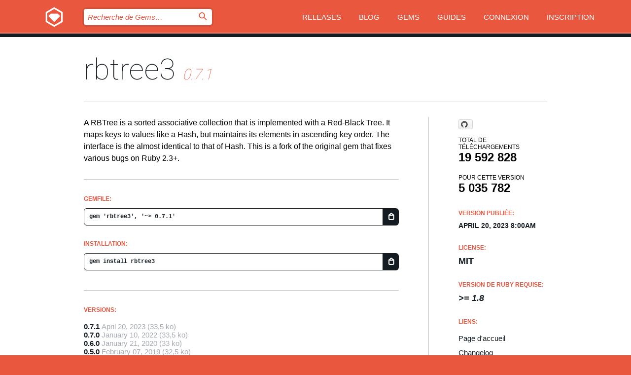

--- FILE ---
content_type: text/html; charset=utf-8
request_url: https://bundler.rubygems.org/gems/rbtree3?locale=fr
body_size: 5187
content:
<!DOCTYPE html>
<html lang="fr">
  <head>
    <title>rbtree3 | RubyGems.org | votre communauté d&#39;hébergement des gems</title>
    <meta charset="UTF-8">
    <meta content="width=device-width, initial-scale=1, maximum-scale=1, user-scalable=0" name="viewport">
    <meta name="google-site-verification" content="AuesbWQ9MCDMmC1lbDlw25RJzyqWOcDYpuaCjgPxEZY" />
    <link rel="apple-touch-icon" href="/apple-touch-icons/apple-touch-icon.png" />
      <link rel="apple-touch-icon" sizes="57x57" href="/apple-touch-icons/apple-touch-icon-57x57.png" />
      <link rel="apple-touch-icon" sizes="72x72" href="/apple-touch-icons/apple-touch-icon-72x72.png" />
      <link rel="apple-touch-icon" sizes="76x76" href="/apple-touch-icons/apple-touch-icon-76x76.png" />
      <link rel="apple-touch-icon" sizes="114x114" href="/apple-touch-icons/apple-touch-icon-114x114.png" />
      <link rel="apple-touch-icon" sizes="120x120" href="/apple-touch-icons/apple-touch-icon-120x120.png" />
      <link rel="apple-touch-icon" sizes="144x144" href="/apple-touch-icons/apple-touch-icon-144x144.png" />
      <link rel="apple-touch-icon" sizes="152x152" href="/apple-touch-icons/apple-touch-icon-152x152.png" />
      <link rel="apple-touch-icon" sizes="180x180" href="/apple-touch-icons/apple-touch-icon-180x180.png" />
    <link rel="mask-icon" href="/rubygems_logo.svg" color="#e9573f">
    <link rel="fluid-icon" href="/fluid-icon.png"/>
    <link rel="search" type="application/opensearchdescription+xml" title="RubyGems.org" href="/opensearch.xml">
    <link rel="shortcut icon" href="/favicon.ico" type="image/x-icon">
    <link rel="stylesheet" href="/assets/application-fda27980.css" />
    <link href="https://fonts.gstatic.com" rel="preconnect" crossorigin>
    <link href='https://fonts.googleapis.com/css?family=Roboto:100&amp;subset=greek,latin,cyrillic,latin-ext' rel='stylesheet' type='text/css'>
    
<link rel="alternate" type="application/atom+xml" href="https://feeds.feedburner.com/gemcutter-latest" title="RubyGems.org | Derniers Gems">

    <meta name="csrf-param" content="authenticity_token" />
<meta name="csrf-token" content="yJeUlvV5iQWfzxFNnx4Fo6rTSCcHzCzHwgWwkPvhhtrUmnKga8QAjLfhkuQyht-2zlvlVpqAkK8ZiAorMXWNXA" />
      <link rel="alternate" type="application/atom+xml" title="rbtree3 Version Feed" href="/gems/rbtree3/versions.atom" />
    <!-- canonical url -->
    <link rel="canonical" href="https://bundler.rubygems.org/gems/rbtree3/versions/0.7.1" />
    <!-- alternative language versions url -->
      <link rel="alternate" hreflang="en" href="https://bundler.rubygems.org/gems/rbtree3/versions/0.7.1?locale=en" />
      <link rel="alternate" hreflang="nl" href="https://bundler.rubygems.org/gems/rbtree3/versions/0.7.1?locale=nl" />
      <link rel="alternate" hreflang="zh-CN" href="https://bundler.rubygems.org/gems/rbtree3/versions/0.7.1?locale=zh-CN" />
      <link rel="alternate" hreflang="zh-TW" href="https://bundler.rubygems.org/gems/rbtree3/versions/0.7.1?locale=zh-TW" />
      <link rel="alternate" hreflang="pt-BR" href="https://bundler.rubygems.org/gems/rbtree3/versions/0.7.1?locale=pt-BR" />
      <link rel="alternate" hreflang="fr" href="https://bundler.rubygems.org/gems/rbtree3/versions/0.7.1?locale=fr" />
      <link rel="alternate" hreflang="es" href="https://bundler.rubygems.org/gems/rbtree3/versions/0.7.1?locale=es" />
      <link rel="alternate" hreflang="de" href="https://bundler.rubygems.org/gems/rbtree3/versions/0.7.1?locale=de" />
      <link rel="alternate" hreflang="ja" href="https://bundler.rubygems.org/gems/rbtree3/versions/0.7.1?locale=ja" />
    <!-- unmatched alternative language fallback -->
    <link rel="alternate" hreflang="x-default" href="https://bundler.rubygems.org/gems/rbtree3/versions/0.7.1" />

    <script type="importmap" data-turbo-track="reload">{
  "imports": {
    "jquery": "/assets/jquery-15a62848.js",
    "@rails/ujs": "/assets/@rails--ujs-2089e246.js",
    "application": "/assets/application-ae34b86d.js",
    "@hotwired/turbo-rails": "/assets/turbo.min-3a2e143f.js",
    "@hotwired/stimulus": "/assets/@hotwired--stimulus-132cbc23.js",
    "@hotwired/stimulus-loading": "/assets/stimulus-loading-1fc53fe7.js",
    "@stimulus-components/clipboard": "/assets/@stimulus-components--clipboard-d9c44ea9.js",
    "@stimulus-components/dialog": "/assets/@stimulus-components--dialog-74866932.js",
    "@stimulus-components/reveal": "/assets/@stimulus-components--reveal-77f6cb39.js",
    "@stimulus-components/checkbox-select-all": "/assets/@stimulus-components--checkbox-select-all-e7db6a97.js",
    "github-buttons": "/assets/github-buttons-3337d207.js",
    "webauthn-json": "/assets/webauthn-json-74adc0e8.js",
    "avo.custom": "/assets/avo.custom-4b185d31.js",
    "stimulus-rails-nested-form": "/assets/stimulus-rails-nested-form-3f712873.js",
    "local-time": "/assets/local-time-a331fc59.js",
    "src/oidc_api_key_role_form": "/assets/src/oidc_api_key_role_form-223a59d4.js",
    "src/pages": "/assets/src/pages-64095f36.js",
    "src/transitive_dependencies": "/assets/src/transitive_dependencies-9280dc42.js",
    "src/webauthn": "/assets/src/webauthn-a8b5ca04.js",
    "controllers/application": "/assets/controllers/application-e33ffaa8.js",
    "controllers/autocomplete_controller": "/assets/controllers/autocomplete_controller-e9f78a76.js",
    "controllers/counter_controller": "/assets/controllers/counter_controller-b739ef1d.js",
    "controllers/dialog_controller": "/assets/controllers/dialog_controller-c788489b.js",
    "controllers/dropdown_controller": "/assets/controllers/dropdown_controller-baaf189b.js",
    "controllers/dump_controller": "/assets/controllers/dump_controller-5d671745.js",
    "controllers/exclusive_checkbox_controller": "/assets/controllers/exclusive_checkbox_controller-c624394a.js",
    "controllers/gem_scope_controller": "/assets/controllers/gem_scope_controller-9c330c45.js",
    "controllers": "/assets/controllers/index-236ab973.js",
    "controllers/nav_controller": "/assets/controllers/nav_controller-8f4ea870.js",
    "controllers/onboarding_name_controller": "/assets/controllers/onboarding_name_controller-a65c65ec.js",
    "controllers/radio_reveal_controller": "/assets/controllers/radio_reveal_controller-41774e15.js",
    "controllers/recovery_controller": "/assets/controllers/recovery_controller-b051251b.js",
    "controllers/reveal_controller": "/assets/controllers/reveal_controller-a90af4d9.js",
    "controllers/reveal_search_controller": "/assets/controllers/reveal_search_controller-8dc44279.js",
    "controllers/scroll_controller": "/assets/controllers/scroll_controller-07f12b0d.js",
    "controllers/search_controller": "/assets/controllers/search_controller-79d09057.js",
    "controllers/stats_controller": "/assets/controllers/stats_controller-5bae7b7f.js"
  }
}</script>
<link rel="modulepreload" href="/assets/jquery-15a62848.js" nonce="5a8fd67895ccad1fd8d29f2459c88cc4">
<link rel="modulepreload" href="/assets/@rails--ujs-2089e246.js" nonce="5a8fd67895ccad1fd8d29f2459c88cc4">
<link rel="modulepreload" href="/assets/application-ae34b86d.js" nonce="5a8fd67895ccad1fd8d29f2459c88cc4">
<link rel="modulepreload" href="/assets/turbo.min-3a2e143f.js" nonce="5a8fd67895ccad1fd8d29f2459c88cc4">
<link rel="modulepreload" href="/assets/@hotwired--stimulus-132cbc23.js" nonce="5a8fd67895ccad1fd8d29f2459c88cc4">
<link rel="modulepreload" href="/assets/stimulus-loading-1fc53fe7.js" nonce="5a8fd67895ccad1fd8d29f2459c88cc4">
<link rel="modulepreload" href="/assets/@stimulus-components--clipboard-d9c44ea9.js" nonce="5a8fd67895ccad1fd8d29f2459c88cc4">
<link rel="modulepreload" href="/assets/@stimulus-components--dialog-74866932.js" nonce="5a8fd67895ccad1fd8d29f2459c88cc4">
<link rel="modulepreload" href="/assets/@stimulus-components--reveal-77f6cb39.js" nonce="5a8fd67895ccad1fd8d29f2459c88cc4">
<link rel="modulepreload" href="/assets/@stimulus-components--checkbox-select-all-e7db6a97.js" nonce="5a8fd67895ccad1fd8d29f2459c88cc4">
<link rel="modulepreload" href="/assets/github-buttons-3337d207.js" nonce="5a8fd67895ccad1fd8d29f2459c88cc4">
<link rel="modulepreload" href="/assets/webauthn-json-74adc0e8.js" nonce="5a8fd67895ccad1fd8d29f2459c88cc4">
<link rel="modulepreload" href="/assets/local-time-a331fc59.js" nonce="5a8fd67895ccad1fd8d29f2459c88cc4">
<link rel="modulepreload" href="/assets/src/oidc_api_key_role_form-223a59d4.js" nonce="5a8fd67895ccad1fd8d29f2459c88cc4">
<link rel="modulepreload" href="/assets/src/pages-64095f36.js" nonce="5a8fd67895ccad1fd8d29f2459c88cc4">
<link rel="modulepreload" href="/assets/src/transitive_dependencies-9280dc42.js" nonce="5a8fd67895ccad1fd8d29f2459c88cc4">
<link rel="modulepreload" href="/assets/src/webauthn-a8b5ca04.js" nonce="5a8fd67895ccad1fd8d29f2459c88cc4">
<link rel="modulepreload" href="/assets/controllers/application-e33ffaa8.js" nonce="5a8fd67895ccad1fd8d29f2459c88cc4">
<link rel="modulepreload" href="/assets/controllers/autocomplete_controller-e9f78a76.js" nonce="5a8fd67895ccad1fd8d29f2459c88cc4">
<link rel="modulepreload" href="/assets/controllers/counter_controller-b739ef1d.js" nonce="5a8fd67895ccad1fd8d29f2459c88cc4">
<link rel="modulepreload" href="/assets/controllers/dialog_controller-c788489b.js" nonce="5a8fd67895ccad1fd8d29f2459c88cc4">
<link rel="modulepreload" href="/assets/controllers/dropdown_controller-baaf189b.js" nonce="5a8fd67895ccad1fd8d29f2459c88cc4">
<link rel="modulepreload" href="/assets/controllers/dump_controller-5d671745.js" nonce="5a8fd67895ccad1fd8d29f2459c88cc4">
<link rel="modulepreload" href="/assets/controllers/exclusive_checkbox_controller-c624394a.js" nonce="5a8fd67895ccad1fd8d29f2459c88cc4">
<link rel="modulepreload" href="/assets/controllers/gem_scope_controller-9c330c45.js" nonce="5a8fd67895ccad1fd8d29f2459c88cc4">
<link rel="modulepreload" href="/assets/controllers/index-236ab973.js" nonce="5a8fd67895ccad1fd8d29f2459c88cc4">
<link rel="modulepreload" href="/assets/controllers/nav_controller-8f4ea870.js" nonce="5a8fd67895ccad1fd8d29f2459c88cc4">
<link rel="modulepreload" href="/assets/controllers/onboarding_name_controller-a65c65ec.js" nonce="5a8fd67895ccad1fd8d29f2459c88cc4">
<link rel="modulepreload" href="/assets/controllers/radio_reveal_controller-41774e15.js" nonce="5a8fd67895ccad1fd8d29f2459c88cc4">
<link rel="modulepreload" href="/assets/controllers/recovery_controller-b051251b.js" nonce="5a8fd67895ccad1fd8d29f2459c88cc4">
<link rel="modulepreload" href="/assets/controllers/reveal_controller-a90af4d9.js" nonce="5a8fd67895ccad1fd8d29f2459c88cc4">
<link rel="modulepreload" href="/assets/controllers/reveal_search_controller-8dc44279.js" nonce="5a8fd67895ccad1fd8d29f2459c88cc4">
<link rel="modulepreload" href="/assets/controllers/scroll_controller-07f12b0d.js" nonce="5a8fd67895ccad1fd8d29f2459c88cc4">
<link rel="modulepreload" href="/assets/controllers/search_controller-79d09057.js" nonce="5a8fd67895ccad1fd8d29f2459c88cc4">
<link rel="modulepreload" href="/assets/controllers/stats_controller-5bae7b7f.js" nonce="5a8fd67895ccad1fd8d29f2459c88cc4">
<script type="module" nonce="5a8fd67895ccad1fd8d29f2459c88cc4">import "application"</script>
  </head>

  <body class="" data-controller="nav" data-nav-expanded-class="mobile-nav-is-expanded">
    <!-- Top banner -->

    <!-- Policies acknowledgment banner -->
    

    <header class="header header--interior" data-nav-target="header collapse">
      <div class="l-wrap--header">
        <a title="RubyGems" class="header__logo-wrap" data-nav-target="logo" href="/">
          <span class="header__logo" data-icon="⬡">⬢</span>
          <span class="t-hidden">RubyGems</span>
</a>        <a class="header__club-sandwich" href="#" data-action="nav#toggle focusin->nav#focus mousedown->nav#mouseDown click@window->nav#hide">
          <span class="t-hidden">Navigation menu</span>
        </a>

        <div class="header__nav-links-wrap">
          <div class="header__search-wrap" role="search">
  <form data-controller="autocomplete" data-autocomplete-selected-class="selected" action="/search" accept-charset="UTF-8" method="get">
    <input type="search" name="query" id="query" placeholder="Recherche de Gems&hellip;" class="header__search" autocomplete="off" aria-autocomplete="list" data-autocomplete-target="query" data-action="autocomplete#suggest keydown.down-&gt;autocomplete#next keydown.up-&gt;autocomplete#prev keydown.esc-&gt;autocomplete#hide keydown.enter-&gt;autocomplete#clear click@window-&gt;autocomplete#hide focus-&gt;autocomplete#suggest blur-&gt;autocomplete#hide" data-nav-target="search" />

    <ul class="suggest-list" role="listbox" data-autocomplete-target="suggestions"></ul>

    <template id="suggestion" data-autocomplete-target="template">
      <li class="menu-item" role="option" tabindex="-1" data-autocomplete-target="item" data-action="click->autocomplete#choose mouseover->autocomplete#highlight"></li>
    </template>

    <label id="querylabel" for="query">
      <span class="t-hidden">Recherche de Gems&hellip;</span>
</label>
    <input type="submit" value="⌕" id="search_submit" class="header__search__icon" aria-labelledby="querylabel" data-disable-with="⌕" />

</form></div>


          <nav class="header__nav-links" data-controller="dropdown">

            <a class="header__nav-link " href="https://bundler.rubygems.org/releases">Releases</a>
            <a class="header__nav-link" href="https://blog.rubygems.org">Blog</a>

              <a class="header__nav-link" href="/gems">Gems</a>

            <a class="header__nav-link" href="https://guides.rubygems.org">Guides</a>

              <a class="header__nav-link " href="/sign_in">Connexion</a>
                <a class="header__nav-link " href="/sign_up">Inscription</a>
          </nav>
        </div>
      </div>
    </header>



    <main class="main--interior" data-nav-target="collapse">
        <div class="l-wrap--b">
            <h1 class="t-display page__heading">
              <a class="t-link--black" href="/gems/rbtree3">rbtree3</a>

                <i class="page__subheading">0.7.1</i>
            </h1>
          
          


<div class="l-overflow">
  <div class="l-colspan--l colspan--l--has-border">
      <div class="gem__intro">
        <div id="markup" class="gem__desc">
          <p>A RBTree is a sorted associative collection that is implemented with a Red-Black Tree. It maps keys to values like a Hash, but maintains its elements in ascending key order. The interface is the almost identical to that of Hash.

This is a fork of the original gem that fixes various bugs on Ruby 2.3+.</p>
        </div>
      </div>

      <div class="gem__install">
        <h2 class="gem__ruby-version__heading t-list__heading">
          Gemfile:
          <div class="gem__code-wrap" data-controller="clipboard" data-clipboard-success-content-value="✔"><input type="text" name="gemfile_text" id="gemfile_text" value="gem &#39;rbtree3&#39;, &#39;~&gt; 0.7.1&#39;" class="gem__code" readonly="readonly" data-clipboard-target="source" /><span class="gem__code__icon" title="Copier" data-action="click-&gt;clipboard#copy" data-clipboard-target="button">=</span></div>
        </h2>
        <h2 class="gem__ruby-version__heading t-list__heading">
          installation:
          <div class="gem__code-wrap" data-controller="clipboard" data-clipboard-success-content-value="✔"><input type="text" name="install_text" id="install_text" value="gem install rbtree3" class="gem__code" readonly="readonly" data-clipboard-target="source" /><span class="gem__code__icon" title="Copier" data-action="click-&gt;clipboard#copy" data-clipboard-target="button">=</span></div>
        </h2>
      </div>

      <div class="l-half--l">
        <div class="versions">
          <h3 class="t-list__heading">Versions:</h3>
          <ol class="gem__versions t-list__items">
            <li class="gem__version-wrap">
  <a class="t-list__item" href="/gems/rbtree3/versions/0.7.1">0.7.1</a>
  <small class="gem__version__date">April 20, 2023</small>

  <span class="gem__version__date">(33,5 ko)</span>
</li>
<li class="gem__version-wrap">
  <a class="t-list__item" href="/gems/rbtree3/versions/0.7.0">0.7.0</a>
  <small class="gem__version__date">January 10, 2022</small>

  <span class="gem__version__date">(33,5 ko)</span>
</li>
<li class="gem__version-wrap">
  <a class="t-list__item" href="/gems/rbtree3/versions/0.6.0">0.6.0</a>
  <small class="gem__version__date">January 21, 2020</small>

  <span class="gem__version__date">(33 ko)</span>
</li>
<li class="gem__version-wrap">
  <a class="t-list__item" href="/gems/rbtree3/versions/0.5.0">0.5.0</a>
  <small class="gem__version__date">February 07, 2019</small>

  <span class="gem__version__date">(32,5 ko)</span>
</li>

          </ol>
        </div>
      </div>

    <div class = "l-half--l">
      
      
    </div>


    <div class="gem__members">

    <h3 class="t-list__heading">Propriétaires:</h3>
    <div class="gem__users">
      <a alt="kyrylo" title="kyrylo" href="/profiles/kyrylo"><img id="gravatar-58084" width="48" height="48" src="/users/58084/avatar.jpeg?size=48&amp;theme=light" /></a>
    </div>


    <h3 class="t-list__heading">Pushed by:</h3>
    <div class="gem__users">
      <a alt="kyrylo" title="kyrylo" href="/profiles/kyrylo"><img id="gravatar-58084" width="48" height="48" src="/users/58084/avatar.jpeg?size=48&amp;theme=light" /></a>
    </div>


    <h3 class="t-list__heading">Auteurs:</h3>
    <ul class="t-list__items">
      <li class="t-list__item">
        <p>Kyrylo Silin, OZAWA Takuma</p>
      </li>
    </ul>

    <h3 class="t-list__heading">Total de contrôle SHA 256:</h3>
    <div class="gem__code-wrap" data-controller="clipboard" data-clipboard-success-content-value="✔"><input type="text" name="gem_sha_256_checksum" id="gem_sha_256_checksum" value="ab60ead728a5491b70df4f4065e180b18dbab5319f817ce1dbf5dd906f26d8ba" class="gem__code" readonly="readonly" data-clipboard-target="source" /><span class="gem__code__icon" title="Copier" data-action="click-&gt;clipboard#copy" data-clipboard-target="button">=</span></div>


</div>

    <div class="gem__navigation">
    <a class="gem__previous__version" href="/gems/rbtree3/versions/0.7.0">← Version précédente</a>

</div>

  </div>

  <div class="gem__aside l-col--r--pad">
    <span class="github-btn" data-user="kyrylo" data-repo="rbtree3" data-type="star" data-count="true" data-size="large">
  <a class="gh-btn" href="#" rel="noopener noreferrer" target="_blank">
    <span class="gh-ico" aria-hidden="true"></span>
    <span class="gh-text"></span>
  </a>
  <a class="gh-count" href="#" rel="noopener noreferrer" target="_blank" aria-hidden="true"></a>
</span>
  <div class="gem__downloads-wrap" data-href="/api/v1/downloads/rbtree3-0.7.1.json">
    <h2 class="gem__downloads__heading t-text--s">
      Total de téléchargements
      <span class="gem__downloads">19 592 828</span>
    </h2>
    <h2 class="gem__downloads__heading t-text--s">
      Pour cette version
      <span class="gem__downloads">5 035 782</span>
    </h2>
  </div>

  <h2 class="gem__ruby-version__heading t-list__heading">
    Version publiée:
    <span class="gem__rubygem-version-age">
      <p><time datetime="2023-04-20T08:00:36Z" data-local="time-ago">April 20, 2023  8:00am</time></p>
    </span>
  </h2>

  <h2 class="gem__ruby-version__heading t-list__heading">
    License:
    <span class="gem__ruby-version">
      <p>MIT</p>
    </span>
  </h2>
  <h2 class="gem__ruby-version__heading t-list__heading">
    Version de Ruby requise:
    <i class="gem__ruby-version">
        &gt;= 1.8
    </i>
  </h2>
  <h3 class="t-list__heading">Liens:</h3>
  <div class="t-list__items">
      <a rel="nofollow" class="gem__link t-list__item" id="home" href="https://github.com/kyrylo/rbtree3">Page d&#39;accueil</a>
      <a rel="nofollow" class="gem__link t-list__item" id="changelog" href="https://github.com/kyrylo/rbtree3/blob/master/ChangeLog">Changelog</a>
      <a rel="nofollow" class="gem__link t-list__item" id="download" href="/downloads/rbtree3-0.7.1.gem">Télécharger</a>
    <a class="gem__link t-list__item" href="https://my.diffend.io/gems/rbtree3/prev/0.7.1">Review changes</a>
    <a class="gem__link t-list__item" id="badge" href="https://badge.fury.io/rb/rbtree3/install">Badge</a>
    <a class="toggler gem__link t-list__item" id="subscribe" href="/sign_in">Abonnement</a>
    <a class="gem__link t-list__item" id="rss" href="/gems/rbtree3/versions.atom">RSS</a>
    <a class="gem__link t-list__item" href="mailto:support@rubygems.org?subject=Reporting Abuse on rbtree3">Signaler un abus</a>
    <a rel="nofollow" class="gem__link t-list__item" id="reverse_dependencies" href="/gems/rbtree3/reverse_dependencies">Reverse dependencies</a>
    
    
    
    
    
  </div>
</div>

</div>

        </div>
    </main>

    <footer class="footer" data-nav-target="collapse">
      <div class="l-wrap--footer">
        <div class="l-overflow">
          <div class="nav--v l-col--r--pad">
            <a class="nav--v__link--footer" href="https://status.rubygems.org">Statut</a>
            <a class="nav--v__link--footer" href="https://uptime.rubygems.org">Uptime</a>
            <a class="nav--v__link--footer" href="https://github.com/rubygems/rubygems.org">Code</a>
            <a class="nav--v__link--footer" href="/pages/data">Données</a>
            <a class="nav--v__link--footer" href="/stats">Stats</a>
            <a class="nav--v__link--footer" href="https://guides.rubygems.org/contributing/">Contribuer</a>
              <a class="nav--v__link--footer" href="/pages/about">À propos</a>
            <a class="nav--v__link--footer" href="mailto:support@rubygems.org">Aide</a>
            <a class="nav--v__link--footer" href="https://guides.rubygems.org/rubygems-org-api">API</a>
            <a class="nav--v__link--footer" href="/policies">Policies</a>
            <a class="nav--v__link--footer" href="/pages/supporters">Support Us</a>
              <a class="nav--v__link--footer" href="/pages/security">Security</a>
          </div>
          <div class="l-colspan--l colspan--l--has-border">
            <div class="footer__about">
              <p>
                RubyGems.org est le service d&rsquo;hébergement de la communauté Ruby. Publiez vos gems instantanément et utilisez-les. Utilisez l'API pour interagir et trouver des informations sur les gems disponibles. Contribuez et améliorez ce site avec nous !
              </p>
              <p>
                RubyGems.org est rendu possible grâce à un partenariat avec la communauté Ruby au sens large. <a href="https://www.fastly.com/">Fastly</a> fournisseur de bande passante et du support CDN, <a href="https://www.rubycentral.org/">Ruby Central</a> qui couvre les frais d'infrastructure, et qui finance le développement et l'administration des serveurs. <a href="/pages/supporters">Apprenez en plus sur nos sponsors et comment ils travaillent entre eux.</a>
              </p>
            </div>
          </div>
        </div>
      </div>
      <div class="footer__sponsors">
        <a class="footer__sponsor footer__sponsor__ruby_central" href="https://rubycentral.org/open-source/" target="_blank" rel="noopener">
          Operated by
          <span class="t-hidden">Ruby Central</span>
        </a>
        <a class="footer__sponsor footer__sponsor__dockyard" href="https://dockyard.com/ruby-on-rails-consulting" target="_blank" rel="noopener">
          Design par
          <span class="t-hidden">DockYard</span>
        </a>
        <a class="footer__sponsor footer__sponsor__aws" href="https://aws.amazon.com/" target="_blank" rel="noopener">
          Hébergé par
          <span class="t-hidden">AWS</span>
        </a>
        <a class="footer__sponsor footer__sponsor__dnsimple" href="https://dnsimple.link/resolving-rubygems" target="_blank" rel="noopener">
          Résolu par
          <span class="t-hidden">DNSimple</span>
        </a>
        <a class="footer__sponsor footer__sponsor__datadog" href="https://www.datadoghq.com/" target="_blank" rel="noopener">
          Monitoring par
          <span class="t-hidden">Datadog</span>
        </a>
        <a class="footer__sponsor footer__sponsor__fastly" href="https://www.fastly.com/customers/ruby-central" target="_blank" rel="noopener">
          Gems mis à disposition par
          <span class="t-hidden">Fastly</span>
        </a>
        <a class="footer__sponsor footer__sponsor__honeybadger" href="https://www.honeybadger.io/" target="_blank" rel="noopener">
          Monitoring par
          <span class="t-hidden">Honeybadger</span>
        </a>
        <a class="footer__sponsor footer__sponsor__mend" href="https://mend.io/" target="_blank" rel="noopener">
          Secured by
          <span class="t-hidden">Mend.io</span>
        </a>
      </div>
      <div class="footer__language_selector">
          <div class="footer__language">
            <a class="nav--v__link--footer" href="/gems/rbtree3?locale=en">English</a>
          </div>
          <div class="footer__language">
            <a class="nav--v__link--footer" href="/gems/rbtree3?locale=nl">Nederlands</a>
          </div>
          <div class="footer__language">
            <a class="nav--v__link--footer" href="/gems/rbtree3?locale=zh-CN">简体中文</a>
          </div>
          <div class="footer__language">
            <a class="nav--v__link--footer" href="/gems/rbtree3?locale=zh-TW">正體中文</a>
          </div>
          <div class="footer__language">
            <a class="nav--v__link--footer" href="/gems/rbtree3?locale=pt-BR">Português do Brasil</a>
          </div>
          <div class="footer__language">
            <a class="nav--v__link--footer" href="/gems/rbtree3?locale=fr">Français</a>
          </div>
          <div class="footer__language">
            <a class="nav--v__link--footer" href="/gems/rbtree3?locale=es">Español</a>
          </div>
          <div class="footer__language">
            <a class="nav--v__link--footer" href="/gems/rbtree3?locale=de">Deutsch</a>
          </div>
          <div class="footer__language">
            <a class="nav--v__link--footer" href="/gems/rbtree3?locale=ja">日本語</a>
          </div>
      </div>
    </footer>
    
    <script type="text/javascript" defer src="https://www.fastly-insights.com/insights.js?k=3e63c3cd-fc37-4b19-80b9-65ce64af060a"></script>
  </body>
</html>
